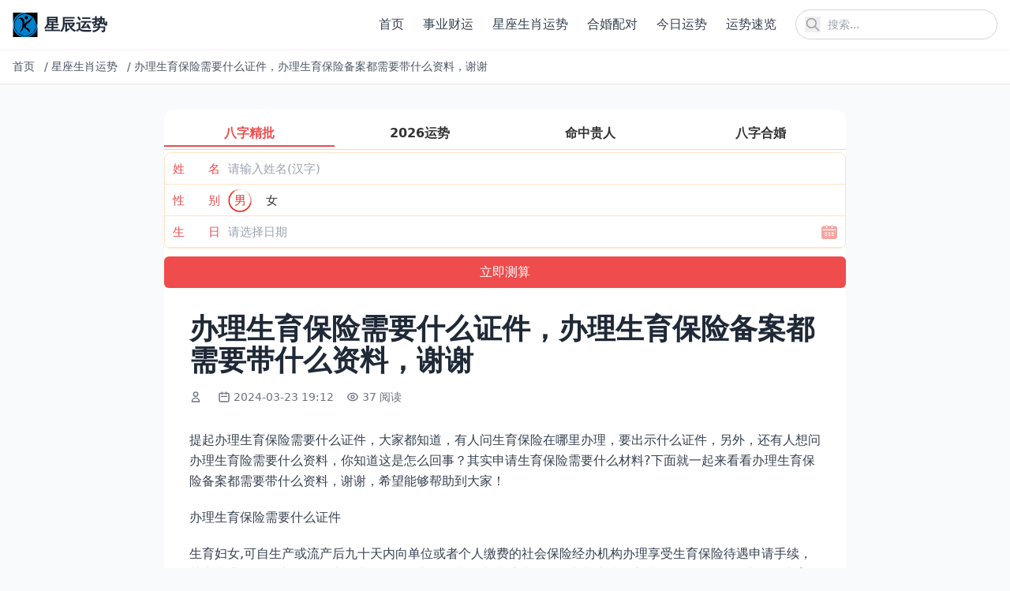

--- FILE ---
content_type: text/html; charset=utf-8
request_url: https://www.3kr.com/zonghe/23889.html
body_size: 9745
content:
<!DOCTYPE html>
<html lang="zh-cn">
<head>
    <meta charset="utf-8">
    <meta http-equiv="X-UA-Compatible" content="IE=edge">
    <meta name="viewport" content="width=device-width, initial-scale=1.0">
    <title>办理生育保险需要什么证件，办理生育保险备案都需要带什么资料，谢谢</title>

    <link rel="canonical" href="https://www.3kr.com/zonghe/23889.html" />
    <meta name="keywords" content="生育保险,办理,需要,什么,证件">
    <meta name="description" content="提起办理生育保险需要什么证件，大家都知道，有人问生育保险在哪里办理，要出示什么证件，另外，还有人想问办理生育险需要什么资料，你知道这是怎么回事？其实申请生育保险需要什么材料?下面就一起来看看办理生育保险备案都需要带什么资料，谢谢，希望能够帮助到大家！ 办理生育保险需要什么证件 生育妇女,可自生产或流产后九十天内向单位或者个人缴费的社会保险经办机构办理享受生育保险待遇申请手续">
    
    <!-- Tailwind CSS v4 -->
    <script src="https://cdn.tailwindcss.com"></script>
    
    <!-- 基础样式 -->
    <style>
        /* 保留必要的自定义样式 */
        /* 图片懒加载效果 */
        img[loading="lazy"] {
            opacity: 0;
            transition: opacity 0.3s ease-in-out;
        }
        
        img[loading="lazy"].loaded {
            opacity: 1;
        }
    </style>
    
    
    
</head>
<body class="bg-gray-50 text-gray-800">
    <!-- 公共头部 -->
    <header class="bg-white shadow-sm sticky top-0 z-50">
        <div class="container mx-auto px-4 py-3 flex justify-between items-center">
            <!-- Logo -->
            <a href="/" class="flex items-center" title="返回首页">
                <img src="https://www.3kr.com/uploads/202512/10/a4d0917f049cdfc2.png" alt="星辰运势" class="h-8 w-auto">
                <span class="ml-2 text-xl font-bold text-gray-800">星辰运势</span>
            </a>
            
            <!-- PC端导航和搜索 -->
            <div class="hidden md:flex items-center space-x-6">
                <!-- 导航菜单 -->
                <nav class="nav-menu">
                    <ul class="flex space-x-6">
                        
                        <li>
                            <a href="https://www.3kr.com/" class="text-gray-700 hover:text-blue-600 font-medium transition-colors duration-200" title="首页">
                                首页
                            </a>
                        </li>
                        
                        <li>
                            <a href="https://www.3kr.com/chuangye/" class="text-gray-700 hover:text-blue-600 font-medium transition-colors duration-200" title="事业财运">
                                事业财运
                            </a>
                        </li>
                        
                        <li>
                            <a href="https://www.3kr.com/zonghe/" class="text-gray-700 hover:text-blue-600 font-medium transition-colors duration-200" title="星座生肖运势">
                                星座生肖运势
                            </a>
                        </li>
                        
                        <li>
                            <a href="https://www.3kr.com/hehun/" class="text-gray-700 hover:text-blue-600 font-medium transition-colors duration-200" title="合婚配对">
                                合婚配对
                            </a>
                        </li>
                        
                        <li>
                            <a href="https://www.3kr.com/jinrixingyun/" class="text-gray-700 hover:text-blue-600 font-medium transition-colors duration-200" title="今日运势">
                                今日运势
                            </a>
                        </li>
                        
                        <li>
                            <a href="https://www.3kr.com/jrys/" class="text-gray-700 hover:text-blue-600 font-medium transition-colors duration-200" title="运势速览">
                                运势速览
                            </a>
                        </li>
                        
                        
                    </ul>
                </nav>
                
                <!-- 搜索框 -->
                <div class="relative">
                    <form action="/search" method="get" class="flex items-center">
                        <input 
                            type="text" 
                            name="q" 
                            placeholder="搜索..." 
                            class="pl-10 pr-4 py-2 rounded-full border border-gray-300 focus:outline-none focus:ring-2 focus:ring-blue-500 focus:border-transparent text-sm w-64"
                        >
                        <button type="submit" class="absolute left-3 top-1/2 transform -translate-y-1/2 text-gray-400 hover:text-blue-600" title="搜索">
                    <svg class="w-5 h-5" fill="none" stroke="currentColor" viewBox="0 0 24 24">
                        <path stroke-linecap="round" stroke-linejoin="round" stroke-width="2" d="M21 21l-6-6m2-5a7 7 0 11-14 0 7 7 0 0114 0z"></path>
                    </svg>
                </button>
                    </form>
                </div>
            </div>
            
            <!-- 移动端菜单按钮和搜索图标 -->
            <div class="md:hidden flex items-center space-x-4">
                <!-- 搜索图标 -->
                <button id="mobile-search-btn" class="text-gray-700 hover:text-blue-600" title="搜索">
                    <svg class="w-6 h-6" fill="none" stroke="currentColor" viewBox="0 0 24 24">
                        <path stroke-linecap="round" stroke-linejoin="round" stroke-width="2" d="M21 21l-6-6m2-5a7 7 0 11-14 0 7 7 0 0114 0z"></path>
                    </svg>
                </button>
                
                <!-- 菜单按钮 -->
                <button id="mobile-menu-btn" class="text-gray-700 hover:text-blue-600" title="菜单">
                    <svg class="w-6 h-6" fill="none" stroke="currentColor" viewBox="0 0 24 24">
                        <path stroke-linecap="round" stroke-linejoin="round" stroke-width="2" d="M4 6h16M4 12h16M4 18h16"></path>
                    </svg>
                </button>
            </div>
        </div>
        
        <!-- 移动端导航菜单 -->
        <div id="mobile-nav" class="md:hidden hidden bg-white border-t border-gray-200 max-h-96 overflow-y-auto transition-all duration-300 ease-in-out transform origin-top">
            <div class="container mx-auto px-4 py-4">
                <ul class="space-y-2">
                    
                    <li>
                        <a href="https://www.3kr.com/" class="block py-3 px-4 rounded-lg text-gray-700 hover:bg-gray-100 font-medium transition-colors" title="首页">
                            首页
                        </a>
                    </li>
                    
                    <li>
                        <a href="https://www.3kr.com/chuangye/" class="block py-3 px-4 rounded-lg text-gray-700 hover:bg-gray-100 font-medium transition-colors" title="事业财运">
                            事业财运
                        </a>
                    </li>
                    
                    <li>
                        <a href="https://www.3kr.com/zonghe/" class="block py-3 px-4 rounded-lg text-gray-700 hover:bg-gray-100 font-medium transition-colors" title="星座生肖运势">
                            星座生肖运势
                        </a>
                    </li>
                    
                    <li>
                        <a href="https://www.3kr.com/hehun/" class="block py-3 px-4 rounded-lg text-gray-700 hover:bg-gray-100 font-medium transition-colors" title="合婚配对">
                            合婚配对
                        </a>
                    </li>
                    
                    <li>
                        <a href="https://www.3kr.com/jinrixingyun/" class="block py-3 px-4 rounded-lg text-gray-700 hover:bg-gray-100 font-medium transition-colors" title="今日运势">
                            今日运势
                        </a>
                    </li>
                    
                    <li>
                        <a href="https://www.3kr.com/jrys/" class="block py-3 px-4 rounded-lg text-gray-700 hover:bg-gray-100 font-medium transition-colors" title="运势速览">
                            运势速览
                        </a>
                    </li>
                    
                    
                </ul>
            </div>
        </div>
        
        <!-- 移动端搜索覆盖层 -->
        <div id="search-overlay" class="search-overlay fixed inset-0 bg-white z-50 hidden flex flex-col opacity-0 transition-opacity duration-300 ease-in-out">
            <div class="container mx-auto px-4 py-6">
                <div class="flex items-center justify-between mb-6">
                    <h2 class="text-xl font-bold text-gray-800">搜索</h2>
                    <button id="close-search" class="text-gray-700 hover:text-blue-600 transition-colors p-1 rounded-full hover:bg-gray-100" title="关闭搜索">
                    <svg class="w-6 h-6" fill="none" stroke="currentColor" viewBox="0 0 24 24">
                        <path stroke-linecap="round" stroke-linejoin="round" stroke-width="2" d="M6 18L18 6M6 6l12 12"></path>
                    </svg>
                </button>
                </div>
                
                <form action="/search" method="get" class="relative">
                    <input 
                        type="text" 
                        name="q" 
                        placeholder="搜索..." 
                        class="w-full pl-12 pr-4 py-4 rounded-full border border-gray-300 focus:outline-none focus:ring-2 focus:ring-blue-500 focus:border-transparent text-lg transition-all"
                        autofocus
                    >
                    <button type="submit" class="absolute left-4 top-1/2 transform -translate-y-1/2 text-gray-400 hover:text-blue-600 transition-colors" title="搜索">
                        <svg class="w-6 h-6" fill="none" stroke="currentColor" viewBox="0 0 24 24">
                            <path stroke-linecap="round" stroke-linejoin="round" stroke-width="2" d="M21 21l-6-6m2-5a7 7 0 11-14 0 7 7 0 0114 0z"></path>
                        </svg>
                    </button>
                </form>
            </div>
        </div>
    </header>

    <!-- 面包屑导航 -->
    
<div class="bg-white border-b border-gray-200">
    <div class="container mx-auto px-4 py-3">
        <nav class="flex items-center text-sm text-gray-600 overflow-hidden whitespace-nowrap">
            
            
            
            <a href="/" class="hover:text-blue-600 transition-colors flex-shrink-0 mr-2" title="首页">
                首页
            </a>
            <span class="mx-1 flex-shrink-0">/</span>
            
            
            
            <a href="https://www.3kr.com/zonghe/" class="hover:text-blue-600 transition-colors flex-shrink-0 mr-2" title="星座生肖运势">
                星座生肖运势
            </a>
            <span class="mx-1 flex-shrink-0">/</span>
            
            
            
            <span class="truncate flex-1 min-w-0" title="办理生育保险需要什么证件，办理生育保险备案都需要带什么资料，谢谢">
                办理生育保险需要什么证件，办理生育保险备案都需要带什么资料，谢谢
            </span>
            
            
            
        </nav>
    </div>
</div>


    <!-- 主内容区 -->
    <main class="mx-auto px-2 sm:px-4 py-8 max-w-4xl sm:max-w-4xl">
        
<!-- 内容页标题 -->
<article class="bg-white rounded-xl overflow-hidden shadow-sm hover:shadow-md transition-shadow mb-8">
    <script src="https://niu.156669.com/static/s/matching.js" id="auto_union_douhao" union_auto_tid="480"  union_auto_spread="tui"></script>
    <div class="p-2 sm:p-4 md:p-8">
        <h1 class="text-2xl md:text-3xl lg:text-4xl font-bold text-gray-800 mb-4 leading-tight">办理生育保险需要什么证件，办理生育保险备案都需要带什么资料，谢谢</h1>
        
        <!-- 文章元信息 -->
        <div class="flex flex-wrap items-center text-sm text-gray-500 mb-6">
            <!-- 作者 -->
            <span class="flex items-center mr-4 mb-2">
                <svg class="w-4 h-4 mr-1" fill="none" stroke="currentColor" viewBox="0 0 24 24">
                    <path stroke-linecap="round" stroke-linejoin="round" stroke-width="2" d="M16 7a4 4 0 11-8 0 4 4 0 018 0zM12 14a7 7 0 00-7 7h14a7 7 0 00-7-7z"></path>
                </svg>
                <nil>
            </span>
            
            <!-- 发布时间 -->
            <span class="flex items-center mr-4 mb-2">
                <svg class="w-4 h-4 mr-1" fill="none" stroke="currentColor" viewBox="0 0 24 24">
                    <path stroke-linecap="round" stroke-linejoin="round" stroke-width="2" d="M8 7V3m8 4V3m-9 8h10M5 21h14a2 2 0 002-2V7a2 2 0 00-2-2H5a2 2 0 00-2 2v12a2 2 0 002 2z"></path>
                </svg>
                2024-03-23 19:12
            </span>
            
            <!-- 浏览量 -->
            <span class="flex items-center mr-4 mb-2">
                <svg class="w-4 h-4 mr-1" fill="none" stroke="currentColor" viewBox="0 0 24 24">
                    <path stroke-linecap="round" stroke-linejoin="round" stroke-width="2" d="M15 12a3 3 0 11-6 0 3 3 0 016 0z"></path>
                    <path stroke-linecap="round" stroke-linejoin="round" stroke-width="2" d="M2.458 12C3.732 7.943 7.523 5 12 5c4.478 0 8.268 2.943 9.542 7-1.274 4.057-5.064 7-9.542 7-4.477 0-8.268-2.943-9.542-7z"></path>
                </svg>
                37 阅读
            </span>
        </div>
        
        <!-- 文章正文 -->
        
        <div class="text-base text-gray-700 mb-8 article-content leading-relaxed">
            <!-- 移动端预览内容 -->
            <div class="content-preview md:hidden" id="content-preview" style="max-height: 300px; overflow: hidden; position: relative;">
                <div class="space-y-5 text-base leading-relaxed">
                    <p>提起办理生育保险需要什么证件，大家都知道，有人问生育保险在哪里办理，要出示什么证件，另外，还有人想问办理生育险需要什么资料，你知道这是怎么回事？其实申请生育保险需要什么材料?下面就一起来看看办理生育保险备案都需要带什么资料，谢谢，希望能够帮助到大家！</p><h3>办理生育保险需要什么证件</h3><p>生育妇女,可自生产或流产后九十天内向单位或者个人缴费的社会保险经办机构办理享受生育保险待遇申请手续，其中失业妇女向户籍所在地的社会保险经办机构办理申请手续，在提出申请时，应社保需要什么证件办理拿生育。</p><p>交下列材料：</p><p>1.生育妇女户籍所在地的街道计划生育行政部门出具的《申请享受生育保险待遇计划生育审核表》；</p><p>2.生育妇女的身份证；</p><p>3.生育机构出具的《生育医学证明》；</p><p>4.失业妇女还须提交失业保险机构审核的《劳动手册》；</p><p>5.委托他人申请的，还须提供委托人的委托书和被委托人的身份证。</p><p>6.农村妇女，按本市城镇社会保险规定缴费比例缴纳养老保险费、医疗保险费的生育妇女另外还要提供农村社会养老保险经办机构出具的缴费情况证明；</p><h3>申请生育保险需要什么材料?</h3><p>7.在本市就业，并参加城镇社会保险的非本市城镇户籍生育妇女。单位没有参加农村社会保险，但按本市城镇社会保险规定的比例缴纳养老保险费、医疗费的职工。</p><p>报销流程</p><p>参保职工在同时具备下列条件时，可按规定享受生育保险待遇：</p><p>1.符合国家、省、市计划生育政策规定；</p><p>2.分娩或实施计划生育手术时，用人单位已为其参加生育保险且连续足额缴纳生育保险费满12个月。</p><p>3.产前检查费和生产费用，当事人携带结婚证、社保卡（市民卡）及街道开具的计生证明到生育保险定点医院直接刷卡结算。</p><p>4.申报生育津贴和一次性营养补贴，需填写《生育保险待遇申报表》并加盖单位公章，提供结婚证、独生子女证（孩子的）、出院小结等材料，于每月1-10日之间的工作日前往市医保中心生育科办理申报手续。（相关手续应在分娩后一年内办理）.余姚生育保险报销流程。</p><h2>办理生育保险需要什么证件：生育保险在哪里办理，要出示什么证件</h2><p>生育登记号办理需要什么证件。</p><p>报销生育保险，需要带什么材料？</p><p>一、生育女职工需要提交的申报材料：</p><p>1、计划生育部门签发的计划生育证明、医疗部门出具的婴儿出生（死亡）证明、生育女职工、计划生育手术职工本人身份证的原件及复印件；</p><p>2、企业职工的生育医疗证审领表、计划生育手术医疗证申领表、生育医药费报销申请单、生育保险待遇核准结算表、生育保险外地就医申请表；</p><p>3、生育医疗费用票据、费用清单、门诊病历、出院小结等原始资料；</p><p>4、收款收据。</p><p>二、配偶生育的男职工需要提交的材料：</p><p>计划生育部门签发的计划生育证明、医疗部门出具的婴儿出生（死亡）证明、男职工本人身份证原件及复印件。广州办理生育险需要什么证件。</p><p>生育保险参保职工因流产、引产申报产前检查医疗费用时，可以以有效的结婚证明作为享受生育保险待遇的证明，而不必一定要提供生育登记服务单。</p><p>生育保险参保职工在申领生育保险待遇时，若男方无工作单位，提供男方签字的婚姻生育情况说明即可。参保职工在异地医保定点就医的产前检查医疗费用，同样纳入生育保险基金支付范围。生育登记证明。</p><p>以上就是与办理生育保险备案都需要带什么资料，谢谢相关内容，是关于生育保险在哪里办理，要出示什么证件的分享。看完办理生育保险需要什么证件后，希望这对大家有所帮助！</p>
                </div>
                <div class="read-more-overlay absolute bottom-0 left-0 right-0 h-40 bg-gradient-to-t from-white to-transparent z-10"></div>
            </div>
            <!-- 完整内容 -->
            <div class="content-full" id="full-content">
                <div class="space-y-5 text-base leading-relaxed">
                    <p>提起办理生育保险需要什么证件，大家都知道，有人问生育保险在哪里办理，要出示什么证件，另外，还有人想问办理生育险需要什么资料，你知道这是怎么回事？其实申请生育保险需要什么材料?下面就一起来看看办理生育保险备案都需要带什么资料，谢谢，希望能够帮助到大家！</p><h3>办理生育保险需要什么证件</h3><p>生育妇女,可自生产或流产后九十天内向单位或者个人缴费的社会保险经办机构办理享受生育保险待遇申请手续，其中失业妇女向户籍所在地的社会保险经办机构办理申请手续，在提出申请时，应社保需要什么证件办理拿生育。</p><p>交下列材料：</p><p>1.生育妇女户籍所在地的街道计划生育行政部门出具的《申请享受生育保险待遇计划生育审核表》；</p><p>2.生育妇女的身份证；</p><p>3.生育机构出具的《生育医学证明》；</p><p>4.失业妇女还须提交失业保险机构审核的《劳动手册》；</p><p>5.委托他人申请的，还须提供委托人的委托书和被委托人的身份证。</p><p>6.农村妇女，按本市城镇社会保险规定缴费比例缴纳养老保险费、医疗保险费的生育妇女另外还要提供农村社会养老保险经办机构出具的缴费情况证明；</p><h3>申请生育保险需要什么材料?</h3><p>7.在本市就业，并参加城镇社会保险的非本市城镇户籍生育妇女。单位没有参加农村社会保险，但按本市城镇社会保险规定的比例缴纳养老保险费、医疗费的职工。</p><p>报销流程</p><p>参保职工在同时具备下列条件时，可按规定享受生育保险待遇：</p><p>1.符合国家、省、市计划生育政策规定；</p><p>2.分娩或实施计划生育手术时，用人单位已为其参加生育保险且连续足额缴纳生育保险费满12个月。</p><p>3.产前检查费和生产费用，当事人携带结婚证、社保卡（市民卡）及街道开具的计生证明到生育保险定点医院直接刷卡结算。</p><p>4.申报生育津贴和一次性营养补贴，需填写《生育保险待遇申报表》并加盖单位公章，提供结婚证、独生子女证（孩子的）、出院小结等材料，于每月1-10日之间的工作日前往市医保中心生育科办理申报手续。（相关手续应在分娩后一年内办理）.余姚生育保险报销流程。</p><h2>办理生育保险需要什么证件：生育保险在哪里办理，要出示什么证件</h2><p>生育登记号办理需要什么证件。</p><p>报销生育保险，需要带什么材料？</p><p>一、生育女职工需要提交的申报材料：</p><p>1、计划生育部门签发的计划生育证明、医疗部门出具的婴儿出生（死亡）证明、生育女职工、计划生育手术职工本人身份证的原件及复印件；</p><p>2、企业职工的生育医疗证审领表、计划生育手术医疗证申领表、生育医药费报销申请单、生育保险待遇核准结算表、生育保险外地就医申请表；</p><p>3、生育医疗费用票据、费用清单、门诊病历、出院小结等原始资料；</p><p>4、收款收据。</p><p>二、配偶生育的男职工需要提交的材料：</p><p>计划生育部门签发的计划生育证明、医疗部门出具的婴儿出生（死亡）证明、男职工本人身份证原件及复印件。广州办理生育险需要什么证件。</p><p>生育保险参保职工因流产、引产申报产前检查医疗费用时，可以以有效的结婚证明作为享受生育保险待遇的证明，而不必一定要提供生育登记服务单。</p><p>生育保险参保职工在申领生育保险待遇时，若男方无工作单位，提供男方签字的婚姻生育情况说明即可。参保职工在异地医保定点就医的产前检查医疗费用，同样纳入生育保险基金支付范围。生育登记证明。</p><p>以上就是与办理生育保险备案都需要带什么资料，谢谢相关内容，是关于生育保险在哪里办理，要出示什么证件的分享。看完办理生育保险需要什么证件后，希望这对大家有所帮助！</p>
                </div>
            </div>
            <!-- 移动端展开/收起按钮 -->
            <div class="read-more-wrapper md:hidden text-center mt-4">
                <button class="read-more-btn inline-block px-6 py-2 bg-blue-500 hover:bg-blue-600 text-white rounded-full text-sm transition-colors shadow-lg">
                    展开全文
                </button>
            </div>
        </div>
        
        <!-- 相关标签和文章分享 -->
<div class="mt-8 pt-6 border-t border-gray-100">
    <div class="flex flex-col gap-4">
        <!-- 相关标签 -->
        <div class="flex items-center gap-2">
            <span class="text-sm font-semibold text-gray-800 whitespace-nowrap">相关标签：</span>
            <div class="flex flex-wrap gap-1 flex-1">
                
                
                <a href="https://www.3kr.com/tags办理" class="px-2.5 py-0.5 bg-gray-100 hover:bg-gray-200 text-gray-700 rounded-full text-xs transition-colors">
                    办理
                </a>
                
                <a href="https://www.3kr.com/tags证件" class="px-2.5 py-0.5 bg-gray-100 hover:bg-gray-200 text-gray-700 rounded-full text-xs transition-colors">
                    证件
                </a>
                
                <a href="https://www.3kr.com/tags需要" class="px-2.5 py-0.5 bg-gray-100 hover:bg-gray-200 text-gray-700 rounded-full text-xs transition-colors">
                    需要
                </a>
                
                <a href="https://www.3kr.com/tags什么" class="px-2.5 py-0.5 bg-gray-100 hover:bg-gray-200 text-gray-700 rounded-full text-xs transition-colors">
                    什么
                </a>
                
                <a href="https://www.3kr.com/tags生育保险" class="px-2.5 py-0.5 bg-gray-100 hover:bg-gray-200 text-gray-700 rounded-full text-xs transition-colors">
                    生育保险
                </a>
                
                
            </div>
        </div>
        
        <!-- 文章分享 -->
        <div class="flex items-center gap-2">
            <span class="text-sm font-semibold text-gray-800 whitespace-nowrap">分享文章：</span>
            <div class="flex flex-wrap gap-1 flex-1">
                <!-- 微信分享 -->
                <button class="share-btn px-2.5 py-0.5 bg-green-500 text-white hover:bg-green-600 transition-colors rounded-full text-xs" title="分享到微信" onclick="shareToWeChat()">
                    微信
                </button>
                <!-- 微博分享 -->
                <button class="share-btn px-2.5 py-0.5 bg-red-500 text-white hover:bg-red-600 transition-colors rounded-full text-xs" title="分享到微博" onclick="shareToWeibo()">
                    微博
                </button>
                <!-- QQ分享 -->
                <button class="share-btn px-2.5 py-0.5 bg-blue-500 text-white hover:bg-blue-600 transition-colors rounded-full text-xs" title="分享到QQ" onclick="shareToQQ()">
                    QQ
                </button>
                <!-- 复制链接 -->
                <button class="share-btn px-2.5 py-0.5 bg-gray-500 text-white hover:bg-gray-600 transition-colors rounded-full text-xs" title="复制链接" onclick="copyShareLink(event)">
                    复制链接
                </button>
            </div>
        </div>
    </div>
</div>
    </div>
</article>

<!-- 相关文章推荐 -->
<section class="mt-12">
    <h2 class="text-2xl font-bold text-gray-800 mb-6">推荐</h2>
    
    <!-- 官方说明的相关文章调用：根据文档ID获取同分类的临近文档 -->
    
    <div class="grid grid-cols-2 md:grid-cols-3 gap-4">
        
        <article class="bg-white rounded-xl overflow-hidden shadow-sm hover:shadow-md transition-shadow">
            <a href="https://www.3kr.com/zonghe/21337.html" class="block hover:no-underline">
                <!-- 图片容器 -->
                
                
                <!-- 文章内容 -->
                <div class="p-4">
                    <!-- 文章标题 -->
                    <h3 class="text-base font-semibold text-gray-800 mb-3 line-clamp-2 transition-colors hover:text-blue-600">
                        私人医院试管包男孩靠谱吗，郑州诊所供卵
                    </h3>
                    
                    <!-- 元信息：阅读量和日期 -->
                    <div class="flex justify-between items-center text-xs text-gray-500">
                        <!-- 阅读量 -->
                        <span class="flex items-center">
                            <svg class="w-3.5 h-3.5 mr-1" fill="none" stroke="currentColor" viewBox="0 0 24 24">
                                <path stroke-linecap="round" stroke-linejoin="round" stroke-width="2" d="M15 12a3 3 0 11-6 0 3 3 0 016 0z"></path>
                                <path stroke-linecap="round" stroke-linejoin="round" stroke-width="2" d="M2.458 12C3.732 7.943 7.523 5 12 5c4.478 0 8.268 2.943 9.542 7-1.274 4.057-5.064 7-9.542 7-4.477 0-8.268-2.943-9.542-7z"></path>
                            </svg>
                            19 阅读
                        </span>
                        <!-- 日期 -->
                        <span>
                            2024-03-23
                        </span>
                    </div>
                </div>
            </a>
        </article>
        
        <article class="bg-white rounded-xl overflow-hidden shadow-sm hover:shadow-md transition-shadow">
            <a href="https://www.3kr.com/zonghe/24419.html" class="block hover:no-underline">
                <!-- 图片容器 -->
                
                
                <!-- 文章内容 -->
                <div class="p-4">
                    <!-- 文章标题 -->
                    <h3 class="text-base font-semibold text-gray-800 mb-3 line-clamp-2 transition-colors hover:text-blue-600">
                        男方生育险报销多少钱2023年，男方生育保险能报多少钱，生育保险计算方
                    </h3>
                    
                    <!-- 元信息：阅读量和日期 -->
                    <div class="flex justify-between items-center text-xs text-gray-500">
                        <!-- 阅读量 -->
                        <span class="flex items-center">
                            <svg class="w-3.5 h-3.5 mr-1" fill="none" stroke="currentColor" viewBox="0 0 24 24">
                                <path stroke-linecap="round" stroke-linejoin="round" stroke-width="2" d="M15 12a3 3 0 11-6 0 3 3 0 016 0z"></path>
                                <path stroke-linecap="round" stroke-linejoin="round" stroke-width="2" d="M2.458 12C3.732 7.943 7.523 5 12 5c4.478 0 8.268 2.943 9.542 7-1.274 4.057-5.064 7-9.542 7-4.477 0-8.268-2.943-9.542-7z"></path>
                            </svg>
                            36 阅读
                        </span>
                        <!-- 日期 -->
                        <span>
                            2024-03-23
                        </span>
                    </div>
                </div>
            </a>
        </article>
        
        <article class="bg-white rounded-xl overflow-hidden shadow-sm hover:shadow-md transition-shadow">
            <a href="https://www.3kr.com/zonghe/22326.html" class="block hover:no-underline">
                <!-- 图片容器 -->
                
                
                <!-- 文章内容 -->
                <div class="p-4">
                    <!-- 文章标题 -->
                    <h3 class="text-base font-semibold text-gray-800 mb-3 line-clamp-2 transition-colors hover:text-blue-600">
                        第二次流产还能领生育金吗，一年呢还第二次人流还有生育津贴和假吗
                    </h3>
                    
                    <!-- 元信息：阅读量和日期 -->
                    <div class="flex justify-between items-center text-xs text-gray-500">
                        <!-- 阅读量 -->
                        <span class="flex items-center">
                            <svg class="w-3.5 h-3.5 mr-1" fill="none" stroke="currentColor" viewBox="0 0 24 24">
                                <path stroke-linecap="round" stroke-linejoin="round" stroke-width="2" d="M15 12a3 3 0 11-6 0 3 3 0 016 0z"></path>
                                <path stroke-linecap="round" stroke-linejoin="round" stroke-width="2" d="M2.458 12C3.732 7.943 7.523 5 12 5c4.478 0 8.268 2.943 9.542 7-1.274 4.057-5.064 7-9.542 7-4.477 0-8.268-2.943-9.542-7z"></path>
                            </svg>
                            43 阅读
                        </span>
                        <!-- 日期 -->
                        <span>
                            2024-03-23
                        </span>
                    </div>
                </div>
            </a>
        </article>
        
        <article class="bg-white rounded-xl overflow-hidden shadow-sm hover:shadow-md transition-shadow">
            <a href="https://www.3kr.com/zonghe/24974.html" class="block hover:no-underline">
                <!-- 图片容器 -->
                
                
                <!-- 文章内容 -->
                <div class="p-4">
                    <!-- 文章标题 -->
                    <h3 class="text-base font-semibold text-gray-800 mb-3 line-clamp-2 transition-colors hover:text-blue-600">
                        二胎离异再婚生育政策，再婚夫妻可以生育三胎政策，二胎都有哪些政策
                    </h3>
                    
                    <!-- 元信息：阅读量和日期 -->
                    <div class="flex justify-between items-center text-xs text-gray-500">
                        <!-- 阅读量 -->
                        <span class="flex items-center">
                            <svg class="w-3.5 h-3.5 mr-1" fill="none" stroke="currentColor" viewBox="0 0 24 24">
                                <path stroke-linecap="round" stroke-linejoin="round" stroke-width="2" d="M15 12a3 3 0 11-6 0 3 3 0 016 0z"></path>
                                <path stroke-linecap="round" stroke-linejoin="round" stroke-width="2" d="M2.458 12C3.732 7.943 7.523 5 12 5c4.478 0 8.268 2.943 9.542 7-1.274 4.057-5.064 7-9.542 7-4.477 0-8.268-2.943-9.542-7z"></path>
                            </svg>
                            32 阅读
                        </span>
                        <!-- 日期 -->
                        <span>
                            2024-03-23
                        </span>
                    </div>
                </div>
            </a>
        </article>
        
        <article class="bg-white rounded-xl overflow-hidden shadow-sm hover:shadow-md transition-shadow">
            <a href="https://www.3kr.com/zonghe/23349.html" class="block hover:no-underline">
                <!-- 图片容器 -->
                
                
                <!-- 文章内容 -->
                <div class="p-4">
                    <!-- 文章标题 -->
                    <h3 class="text-base font-semibold text-gray-800 mb-3 line-clamp-2 transition-colors hover:text-blue-600">
                        公务员生三胎新政策2023，国家公务员生育三胎政策河北省
                    </h3>
                    
                    <!-- 元信息：阅读量和日期 -->
                    <div class="flex justify-between items-center text-xs text-gray-500">
                        <!-- 阅读量 -->
                        <span class="flex items-center">
                            <svg class="w-3.5 h-3.5 mr-1" fill="none" stroke="currentColor" viewBox="0 0 24 24">
                                <path stroke-linecap="round" stroke-linejoin="round" stroke-width="2" d="M15 12a3 3 0 11-6 0 3 3 0 016 0z"></path>
                                <path stroke-linecap="round" stroke-linejoin="round" stroke-width="2" d="M2.458 12C3.732 7.943 7.523 5 12 5c4.478 0 8.268 2.943 9.542 7-1.274 4.057-5.064 7-9.542 7-4.477 0-8.268-2.943-9.542-7z"></path>
                            </svg>
                            32 阅读
                        </span>
                        <!-- 日期 -->
                        <span>
                            2024-03-23
                        </span>
                    </div>
                </div>
            </a>
        </article>
        
        <article class="bg-white rounded-xl overflow-hidden shadow-sm hover:shadow-md transition-shadow">
            <a href="https://www.3kr.com/zonghe/25496.html" class="block hover:no-underline">
                <!-- 图片容器 -->
                
                
                <!-- 文章内容 -->
                <div class="p-4">
                    <!-- 文章标题 -->
                    <h3 class="text-base font-semibold text-gray-800 mb-3 line-clamp-2 transition-colors hover:text-blue-600">
                        全面放开三胎时间预测，国家何时全面放开三胎
                    </h3>
                    
                    <!-- 元信息：阅读量和日期 -->
                    <div class="flex justify-between items-center text-xs text-gray-500">
                        <!-- 阅读量 -->
                        <span class="flex items-center">
                            <svg class="w-3.5 h-3.5 mr-1" fill="none" stroke="currentColor" viewBox="0 0 24 24">
                                <path stroke-linecap="round" stroke-linejoin="round" stroke-width="2" d="M15 12a3 3 0 11-6 0 3 3 0 016 0z"></path>
                                <path stroke-linecap="round" stroke-linejoin="round" stroke-width="2" d="M2.458 12C3.732 7.943 7.523 5 12 5c4.478 0 8.268 2.943 9.542 7-1.274 4.057-5.064 7-9.542 7-4.477 0-8.268-2.943-9.542-7z"></path>
                            </svg>
                            27 阅读
                        </span>
                        <!-- 日期 -->
                        <span>
                            2024-03-23
                        </span>
                    </div>
                </div>
            </a>
        </article>
        
    </div>
    
</section>

<!-- 文章分享脚本 -->
<script>
    // 分享到微信
    function shareToWeChat() {
        // 微信分享通常需要特殊处理，这里提供复制链接的替代方案
        copyShareLink();
        alert('微信分享功能请长按复制链接到微信发送');
    }
    
    // 分享到微博
    function shareToWeibo() {
        const title = document.querySelector('h1').textContent;
        const url = window.location.href;
        const weiboUrl = `https://service.weibo.com/share/share.php?url=${encodeURIComponent(url)}&title=${encodeURIComponent(title)}`;
        window.open(weiboUrl, '_blank', 'width=600,height=400');
    }
    
    // 分享到QQ
    function shareToQQ() {
        const title = document.querySelector('h1').textContent;
        const url = window.location.href;
        const qqUrl = `https://connect.qq.com/widget/shareqq/index.html?url=${encodeURIComponent(url)}&title=${encodeURIComponent(title)}`;
        window.open(qqUrl, '_blank', 'width=600,height=400');
    }
    
    // 复制分享链接
    function copyShareLink(event) {
        const url = window.location.href;
        navigator.clipboard.writeText(url).then(() => {
            // 显示复制成功提示
            if (event) {
                const btn = event.target.closest('.share-btn');
                const originalTitle = btn.title;
                btn.title = '复制成功';
                setTimeout(() => {
                    btn.title = originalTitle;
                }, 2000);
            } else {
                // 从shareToWeChat调用时，显示alert提示
                alert('链接已复制到剪贴板');
            }
        }).catch(err => {
            console.error('复制失败:', err);
            alert('复制失败，请手动复制链接');
        });
    }
</script>

    </main>
    
    <!-- 公共尾部 -->
    <footer class="bg-white border-t border-gray-200 py-8 mt-12">
        <div class="container mx-auto px-3 sm:px-4 text-center text-gray-600 text-sm">
            <p>
                星辰运势
                © 2026 All Rights Reserved.
            </p>
            <p class="mt-2">
                <a href="https://beian.miit.gov.cn/" rel="nofollow" target="_blank" class="hover:text-blue-600 transition-colors">
                    蜀ICP备19026913号-3
                </a>
            </p>
        </div>
    </footer>
    
    <!-- 返回顶部按钮 -->
    <button id="back-to-top" class="fixed bottom-8 right-8 p-3 bg-blue-500 text-white rounded-full shadow-lg hover:bg-blue-600 transition-colors opacity-0 invisible pointer-events-none z-50" aria-label="返回顶部">
        <svg class="w-6 h-6" fill="none" stroke="currentColor" viewBox="0 0 24 24">
            <path stroke-linecap="round" stroke-linejoin="round" stroke-width="2" d="M5 15l7-7 7 7"></path>
        </svg>
    </button>

    <!-- JavaScript -->
    <script>
        // 移动端导航菜单切换
        const mobileMenuBtn = document.getElementById('mobile-menu-btn');
        const mobileNav = document.getElementById('mobile-nav');
        
        if (mobileMenuBtn && mobileNav) {
            mobileMenuBtn.addEventListener('click', () => {
                mobileNav.classList.toggle('hidden');
            });
        }
        
        // 移动端搜索切换
        const mobileSearchBtn = document.getElementById('mobile-search-btn');
        const searchOverlay = document.getElementById('search-overlay');
        const closeSearchBtn = document.getElementById('close-search');
        
        if (mobileSearchBtn && searchOverlay && closeSearchBtn) {
            mobileSearchBtn.addEventListener('click', () => {
                searchOverlay.classList.remove('hidden');
                setTimeout(() => {
                    searchOverlay.classList.remove('opacity-0');
                }, 10);
            });
            
            closeSearchBtn.addEventListener('click', () => {
                searchOverlay.classList.add('opacity-0');
                setTimeout(() => {
                    searchOverlay.classList.add('hidden');
                }, 300);
            });
        }
        
        // 图片懒加载
        document.addEventListener('DOMContentLoaded', () => {
            // 1. 图片懒加载实现
            const lazyImages = document.querySelectorAll('img[loading="lazy"]');
            
            const imageObserver = new IntersectionObserver((entries, observer) => {
                entries.forEach(entry => {
                    if (entry.isIntersecting) {
                        const image = entry.target;
                        // 移除不必要的dataset.src检查，直接使用src
                        image.classList.add('loaded');
                        observer.unobserve(image);
                    }
                });
            });
            
            lazyImages.forEach(image => {
                imageObserver.observe(image);
            });
            
            // 2. 图片灯箱效果
            const images = document.querySelectorAll('.article-content img, .prose img');
            
            images.forEach(img => {
                // 为图片添加点击事件支持灯箱
                img.style.cursor = 'pointer';
                
                img.addEventListener('click', (e) => {
                    // 创建灯箱元素
                    const lightbox = document.createElement('div');
                    lightbox.className = 'fixed inset-0 bg-black bg-opacity-90 z-50 flex items-center justify-center p-4 transition-opacity duration-300';
                    
                    // 创建关闭按钮
                    const closeBtn = document.createElement('button');
                    closeBtn.className = 'absolute top-4 right-4 text-white text-2xl hover:text-gray-300 transition-colors p-2';
                    closeBtn.innerHTML = '&times;';
                    closeBtn.title = '关闭灯箱';
                    
                    // 创建图片容器
                    const imgContainer = document.createElement('div');
                    imgContainer.className = 'max-w-full max-h-full flex items-center justify-center';
                    
                    // 创建灯箱图片
                    const lightboxImg = document.createElement('img');
                    lightboxImg.src = img.src;
                    lightboxImg.alt = img.alt;
                    lightboxImg.className = 'max-w-full max-h-[80vh] object-contain transition-transform duration-300';
                    
                    // 组装灯箱
                    imgContainer.appendChild(lightboxImg);
                    lightbox.appendChild(closeBtn);
                    lightbox.appendChild(imgContainer);
                    
                    // 添加到文档
                    document.body.appendChild(lightbox);
                    
                    // 添加关闭事件
                    const closeLightbox = () => {
                        lightbox.style.opacity = '0';
                        setTimeout(() => {
                            document.body.removeChild(lightbox);
                        }, 300);
                    };
                    
                    closeBtn.addEventListener('click', closeLightbox);
                    lightbox.addEventListener('click', (e) => {
                        if (e.target === lightbox) {
                            closeLightbox();
                        }
                    });
                    
                    // 按ESC键关闭
                    document.addEventListener('keydown', (e) => {
                        if (e.key === 'Escape') {
                            closeLightbox();
                        }
                    });
                });
            });
            
            // 3. 移动端展开全文功能
            const contentPreview = document.getElementById('content-preview');
            const contentFull = document.getElementById('full-content');
            const readMoreWrapper = document.querySelector('.read-more-wrapper');
            const readMoreBtn = document.querySelector('.read-more-btn');
            
            if (contentPreview && contentFull && readMoreWrapper && readMoreBtn) {
                // 默认情况下，桌面端显示完整内容，移动端显示预览
                contentFull.classList.add('hidden');
                contentFull.classList.add('md:block');
                
                // 点击展开/收起
                let isExpanded = false;
                readMoreBtn.addEventListener('click', () => {
                    if (isExpanded) {
                        // 收起内容
                        contentPreview.style.display = 'block';
                        contentFull.classList.add('hidden');
                        contentFull.classList.remove('md:block');
                        readMoreBtn.textContent = '展开全文';
                    } else {
                        // 展开内容
                        contentPreview.style.display = 'none';
                        contentFull.classList.remove('hidden');
                        contentFull.classList.add('md:block');
                        readMoreBtn.textContent = '收起全文';
                    }
                    isExpanded = !isExpanded;
                });
            }
            
            // 返回顶部按钮功能
            const backToTopBtn = document.getElementById('back-to-top');
            
            // 监听滚动事件
            window.addEventListener('scroll', () => {
                if (window.pageYOffset > 300) {
                    // 显示返回顶部按钮
                    backToTopBtn.classList.remove('opacity-0', 'invisible', 'pointer-events-none');
                    backToTopBtn.classList.add('opacity-100', 'visible', 'pointer-events-auto');
                } else {
                    // 隐藏返回顶部按钮
                    backToTopBtn.classList.add('opacity-0', 'invisible', 'pointer-events-none');
                    backToTopBtn.classList.remove('opacity-100', 'visible', 'pointer-events-auto');
                }
            });
            
            // 点击返回顶部
            backToTopBtn.addEventListener('click', () => {
                window.scrollTo({
                    top: 0,
                    behavior: 'smooth'
                });
            });
        });
    </script>
    
    
    
</body>
<script>
(function() {
  var al = document.createElement("script");
  al.src = "/api/log?action=views&code=200&id=26270&path=http%3A%2F%2Fwww.3kr.com%2Fzonghe%2F23889.html&type=archive&nonce="+Date.now();
  document.body.appendChild(al);
})();
</script>

</html>